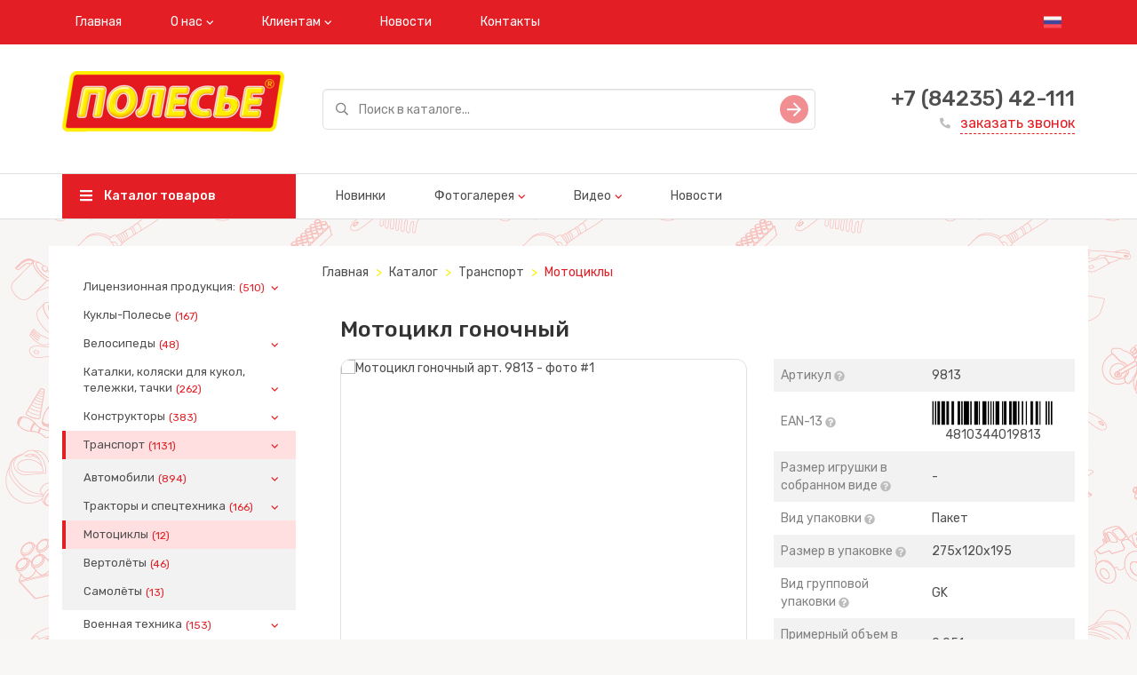

--- FILE ---
content_type: text/html; charset=utf-8
request_url: https://www.polesie-toys-dg.com/catalog/motoiklyi/motoikl_gonochnyiii/
body_size: 16372
content:
<!DOCTYPE html>
<html>
<head>
  <meta charset="utf-8" />
<meta http-equiv="X-UA-Compatible" content="IE=edge">

    
        <title>Мотоцикл гоночный</title>
    
    
        <meta name="description" content="Мотоцикл гоночный, арт. 9813 от фабрики игрушек Полесье ДГ.">
    
    
        <meta name="keywords" content="Мотоцикл гоночный, игрушки оптом, купить, детские игрушки, купить игрушки, Полесье">
    


<meta name="viewport" content="width=device-width, initial-scale=1">
<meta property="og:image" content="/static/img/logo.png" />
<meta name="google-site-verification" content="e7GHrVyPuUsjQcg3o8mXy_5QsheRezmC9mFuCxur-TQ" />
<meta name="yandex-verification" content="dc476f7f50df17bf" />
<meta name="robots" content="noyaca"/>
<link href="https://fonts.googleapis.com/css?family=Rubik:400,500&amp;subset=cyrillic" rel="stylesheet">
<link rel="stylesheet" type="text/css" href="/static/css/vendors.css" />
<link rel="stylesheet" type="text/css" href="/static/css/styles.css" />
<link rel="shortcut icon" href="/static/img/favicon.png" type="image/png">
</head>
<body>
    





    <!-- Yandex.Metrika counter -->
<script type="text/javascript" >
   (function(m,e,t,r,i,k,a){m[i]=m[i]||function(){(m[i].a=m[i].a||[]).push(arguments)};
   m[i].l=1*new Date();
   for (var j = 0; j < document.scripts.length; j++) {if (document.scripts[j].src === r) { return; }}
   k=e.createElement(t),a=e.getElementsByTagName(t)[0],k.async=1,k.src=r,a.parentNode.insertBefore(k,a)})
   (window, document, "script", "https://mc.yandex.ru/metrika/tag.js", "ym");

   ym(92686783, "init", {
        clickmap:true,
        trackLinks:true,
        accurateTrackBounce:true,
        webvisor:true
   });
</script>
<noscript><div><img src="https://mc.yandex.ru/watch/92686783" style="position:absolute; left:-9999px;" alt="" /></div></noscript>
<!-- /Yandex.Metrika counter -->

    <meta name="yandex-verification" content="10b20b6303799a2b" />

    <meta name="google-site-verification" content="JioeMpBzKyYbckltlNiz9zuPkSjoepmqeOiJfKBZCok" />

    <!-- Google tag (gtag.js) -->
<script async src="https://www.googletagmanager.com/gtag/js?id=G-7XLD7QTB4T"></script>
<script>
  window.dataLayer = window.dataLayer || [];
  function gtag(){dataLayer.push(arguments);}
  gtag('js', new Date());

  gtag('config', 'G-7XLD7QTB4T');
</script>

  <div class="wrapper" style="background: url('/media/brand_images/3%D0%9C%D0%BE%D0%BD%D1%82%D0%B0%D0%B6%D0%BD%D0%B0%D1%8F_%D0%BE%D0%B1%D0%BB%D0%B0%D1%81%D1%82%D1%8C_1.png')">
      

<div class="header mb-3">
  <div class="header__top-nav bg-red">
    <div class="container">
      <button class="mobile-nav-toggle">
        <svg class="icon icon-hamburger">
          <use href="/static/img/sprite/sprite.svg#hamburger"></use>
        </svg>
      </button>
      <ul class="nav navbar-nav visible-md-block visible-lg-block">
        
          
              <li><a href="/">Главная</a></li>
          
        
          
            <li class="dropdown">
               <a href="javascript: void(0);" class="dropdown-toggle" data-toggle="dropdown">О нас</a>
               <ul class="dropdown-menu">
                   
                       <li><a href="/about/">О компании</a></li>
                   
                       <li><a href="/manufacture/">Производственный цех</a></li>
                   
                       <li><a href="/assembly/">Сборочный цех</a></li>
                   
               </ul>
            </li>
          
        
          
            <li class="dropdown">
               <a href="javascript: void(0);" class="dropdown-toggle" data-toggle="dropdown">Клиентам</a>
               <ul class="dropdown-menu">
                   
                       <li><a href="/documents_russia/">Документы Таможенный Союз</a></li>
                   
                       <li><a href="/presentations/">Презентации</a></li>
                   
                       <li><a href="/pdf_catalogs/">Каталоги продукции для скачивания</a></li>
                   
               </ul>
            </li>
          
        
          
              <li><a href="/news/">Новости</a></li>
          
        
          
              <li><a href="/contacts/">Контакты</a></li>
          
        
      </ul>
    

<ul class="nav navbar-nav navbar-right language">
    
        <li><a href="/" title="Русский"><img src="/media/icons/russia.svg" alt=""></a></li>
    
</ul>
    </div>
  </div>
  
  
  

  
<div class="header__inner">
    <div class="container">
      <div class="row valign">
        <div class="col-xs-12 col-md-4 col-lg-3">
          <div class="header__logo">
            <a href="/"><img src="/media/images/%D0%9F%D0%9E%D0%9B%D0%95%D0%A1%D0%AC%D0%95_%D1%80%D1%83%D1%81251x85_KKsTuit.png" alt=""></a>
          </div>
        </div>
        <div class="col-xs-12 col-md-8 col-lg-6">
          <div class="search-field">
            <form method="get" action="/catalog/search/">
              <div class="form-group">
                <input type="text" class="form-control input-lg" name="phrase" placeholder="Поиск в каталоге..." value="">
              </div>
              <button type="submit" class="search-field__btn">
                <svg class="icon icon-slide-right">
                  <use href="/static/img/sprite/sprite.svg#slide-right"></use>
                </svg>
              </button>
            </form>
          </div>
        </div>
        <div class="col-md-3 visible-lg-inline-block">
          <div class="order-callback">
            <div class="order-callback__phone"><a href="tel:+7 (84235) 42-111">+7 (84235) 42-111</a></div>
            <a href="/contacts/" class="order-callback__link">
              <svg class="icon icon-phone-filled">
                  <use href="/static/img/sprite/sprite.svg#phone-filled"></use>
              </svg>
              заказать звонок
            </a>
          </div>
        </div>
      </div>
    </div>
</div>
<div class="header__main-nav visible-md-block visible-lg-block">
    <div class="container">
      <div class="row">
        <div class="col-md-4 col-lg-3">
          <a href="/catalog/" class="header__catalog-btn">
            <svg class="icon icon-hamburger">
              <use href="/static/img/sprite/sprite.svg#hamburger"></use>
            </svg>
            Каталог товаров
          </a>
        </div>
        <div class="col-md-8 col-lg-9">
          <ul class="nav navbar-nav">
              
                 
                      <li><a href="/catalog-new/">Новинки</a></li>
                 
              
                 
                     <li class="dropdown">
                        <a href="javascript: void(0);" class="dropdown-toggle" data-toggle="dropdown">Фотогалерея</a>
                        <ul class="dropdown-menu">
                          
                              <li><a href="/gallery_katalki/">Каталки</a></li>
                          
                              <li><a href="/gallery_avtomobili/">Автомобили</a></li>
                          
                              <li><a href="/gallery_aktivnyiii_otdyih/">Активный отдых</a></li>
                          
                              <li><a href="/gallery_velosipedyi/">Велосипеды</a></li>
                          
                              <li><a href="/gallery_zimniii_assortiment/">Зимний ассортимент</a></li>
                          
                              <li><a href="/gallery_letniii_assortiment/">Летний ассортимент</a></li>
                          
                              <li><a href="/gallery_razvivayoshie_igrushki/">Развивающие игрушки</a></li>
                          
                              <li><a href="/gallery_igrovyie_kompleksyi/">Игровые комплексы</a></li>
                          
                              <li><a href="/gallery_vertolyotyi/">Вертолёты</a></li>
                          
                              <li><a href="/gallery_lienzionnaya_produkiya/">Лицензионная продукция</a></li>
                          
                              <li><a href="/gallery_kuklyi/">Куклы</a></li>
                          
                              <li><a href="/gallery_posuda/">Посуда</a></li>
                          
                              <li><a href="/gallery_kolyaski/">Коляски</a></li>
                          
                              <li><a href="/gallery_konstruktoryi/">Конструкторы</a></li>
                          
                              <li><a href="/gallery_samokaty/">Самокаты</a></li>
                          
                              <li><a href="/gallery_pogremushki/">Погремушки</a></li>
                          
                        </ul>
                     </li>
                 
              
                 
                     <li class="dropdown">
                        <a href="javascript: void(0);" class="dropdown-toggle" data-toggle="dropdown">Видео</a>
                        <ul class="dropdown-menu">
                          
                              <li><a href="/raspakovka/">Распаковка игрушек</a></li>
                          
                              <li><a href="/video-reviews/">Видеопроект &quot;ПОЛЕСЬЕ&quot;</a></li>
                          
                              <li><a href="/hochu_kak/">Хочу как...</a></li>
                          
                              <li><a href="/video/">Рекламные ролики</a></li>
                          
                              <li><a href="/bi-bi-znayki/">Би-Би Знайки</a></li>
                          
                              <li><a href="/meropriyatiya/">Мероприятия</a></li>
                          
                              <li><a href="/o_kompanii_polesie/">О компании Полесье</a></li>
                          
                              <li><a href="/videoinstrukii/">Видеоинструкции</a></li>
                          
                              <li><a href="/polese_glazami_partnyorov/">Полесье глазами партнёров</a></li>
                          
                              <li><a href="/nashi_partnyoryi/">Наши партнёры</a></li>
                          
                              <li><a href="/videoprezentaii/">Видеопрезентации</a></li>
                          
                              <li><a href="/about_us/">About us</a></li>
                          
                        </ul>
                     </li>
                 
              
                 
                      <li><a href="/news/">Новости</a></li>
                 
              
          </ul>
        </div>
      </div>
    </div>
</div>


</div>


<div class="mobile-nav">
  <div class="mobile-nav__top">
    <button class="mobile-nav-toggle">
      <svg class="icon icon-hamburger">
          <use href="/static/img/sprite/sprite.svg#hamburger"></use>
      </svg>
    </button>
  </div>
  <ul class="mobile-menu">
    <li><a href="/catalog/">Каталог товаров</a></li>
    
         
              <li><a href="/catalog-new/">Новинки</a></li>
         
    
         
             <li class="parent">
                <a href="javascript: void(0);">Фотогалерея</a>
                <ul>
                  
                      <li><a href="/gallery_katalki/">Каталки</a></li>
                  
                      <li><a href="/gallery_avtomobili/">Автомобили</a></li>
                  
                      <li><a href="/gallery_aktivnyiii_otdyih/">Активный отдых</a></li>
                  
                      <li><a href="/gallery_velosipedyi/">Велосипеды</a></li>
                  
                      <li><a href="/gallery_zimniii_assortiment/">Зимний ассортимент</a></li>
                  
                      <li><a href="/gallery_letniii_assortiment/">Летний ассортимент</a></li>
                  
                      <li><a href="/gallery_razvivayoshie_igrushki/">Развивающие игрушки</a></li>
                  
                      <li><a href="/gallery_igrovyie_kompleksyi/">Игровые комплексы</a></li>
                  
                      <li><a href="/gallery_vertolyotyi/">Вертолёты</a></li>
                  
                      <li><a href="/gallery_lienzionnaya_produkiya/">Лицензионная продукция</a></li>
                  
                      <li><a href="/gallery_kuklyi/">Куклы</a></li>
                  
                      <li><a href="/gallery_posuda/">Посуда</a></li>
                  
                      <li><a href="/gallery_kolyaski/">Коляски</a></li>
                  
                      <li><a href="/gallery_konstruktoryi/">Конструкторы</a></li>
                  
                      <li><a href="/gallery_samokaty/">Самокаты</a></li>
                  
                      <li><a href="/gallery_pogremushki/">Погремушки</a></li>
                  
                </ul>
             </li>
         
    
         
             <li class="parent">
                <a href="javascript: void(0);">Видео</a>
                <ul>
                  
                      <li><a href="/raspakovka/">Распаковка игрушек</a></li>
                  
                      <li><a href="/video-reviews/">Видеопроект &quot;ПОЛЕСЬЕ&quot;</a></li>
                  
                      <li><a href="/hochu_kak/">Хочу как...</a></li>
                  
                      <li><a href="/video/">Рекламные ролики</a></li>
                  
                      <li><a href="/bi-bi-znayki/">Би-Би Знайки</a></li>
                  
                      <li><a href="/meropriyatiya/">Мероприятия</a></li>
                  
                      <li><a href="/o_kompanii_polesie/">О компании Полесье</a></li>
                  
                      <li><a href="/videoinstrukii/">Видеоинструкции</a></li>
                  
                      <li><a href="/polese_glazami_partnyorov/">Полесье глазами партнёров</a></li>
                  
                      <li><a href="/nashi_partnyoryi/">Наши партнёры</a></li>
                  
                      <li><a href="/videoprezentaii/">Видеопрезентации</a></li>
                  
                      <li><a href="/about_us/">About us</a></li>
                  
                </ul>
             </li>
         
    
         
              <li><a href="/news/">Новости</a></li>
         
    
  </ul>
  <div class="order-callback">
    <div class="order-callback__phone"><a href="tel:+7 (84235) 42-111">+7 (84235) 42-111</a></div>
    <a href="/contacts/" class="order-callback__link">
      <svg class="icon icon-phone-filled">
          <use href="/static/img/sprite/sprite.svg#phone-filled"></use>
      </svg>
      заказать звонок
    </a>
  </div>
</div>


      <div class="container">
        <div class="row">
          


<div class="col-md-3 visible-lg-block">
  <div class="card">
    <ul class="sidebar-nav">
    
        
            <li  class="parent" >
            <a href="/catalog/lienzionnaya_produkiya/">Лицензионная продукция:<span class="badge">(510)</span></a>
            <ul>
        
    
        
            <li  class="parent" >
            <a href="/catalog/tri_kota/">Три кота<span class="badge">(48)</span></a>
            <ul>
        
    
        
            <li >
            <a href="/catalog/pesochnyie_naboryi_tri_kota/">Песочные наборы &quot;Три кота&quot;<span class="badge">(32)</span></a>
            </li>
            
        
    
        
            <li >
            <a href="/catalog/igrovyie_naboryi_tri_kota/">Игровые наборы &quot;Три кота&quot;<span class="badge">(9)</span></a>
            </li>
            
        
    
        
            <li >
            <a href="/catalog/kolyaski_dlya_kukol_1/">Коляски для кукол<span class="badge">(4)</span></a>
            </li>
            
        
    
        
            <li >
            <a href="/catalog/katalki_tri_kota/">Каталки &quot;Три кота&quot;<span class="badge">(1)</span></a>
            </li>
            
        
    
        
            <li >
            <a href="/catalog/sankiledyanki_tri_kota/">Санки-Ледянки &quot;Три Кота&quot;<span class="badge">(2)</span></a>
            </li>
            
                </ul></li>
            
        
    
        
            <li  class="parent" >
            <a href="/catalog/soyozmultfilm/">Союзмультфильм<span class="badge">(63)</span></a>
            <ul>
        
    
        
            <li >
            <a href="/catalog/pesochnyie_naboryi_soyozmultfilm/">Песочные наборы Союзмультфильм<span class="badge">(21)</span></a>
            </li>
            
        
    
        
            <li >
            <a href="/catalog/igrovyie_kompleksyi_soyozmultfilm/">Игровые комплексы &quot;Союзмультфильм&quot;<span class="badge">(17)</span></a>
            </li>
            
        
    
        
            <li >
            <a href="/catalog/razvivayoshie_igrushki_soyozmultfilm/">Развивающие игрушки Союзмультфильм<span class="badge">(8)</span></a>
            </li>
            
        
    
        
            <li >
            <a href="/catalog/sankiledyanki_soyozmultfilm/">Санки-Ледянки Союзмультфильм<span class="badge">(6)</span></a>
            </li>
            
        
    
        
            <li >
            <a href="/catalog/avtomobili_soyozmultfilm/">Автомобили Союзмультфильм<span class="badge">(2)</span></a>
            </li>
            
        
    
        
            <li >
            <a href="/catalog/letayoshie_tarelki_soyozmultfilm/">Летающие тарелки &quot;Союзмультфильм&quot;<span class="badge">(1)</span></a>
            </li>
            
        
    
        
            <li >
            <a href="/catalog/telejki_soyozmultfilm/">Тележки &quot;Союзмультфильм&quot;<span class="badge">(1)</span></a>
            </li>
            
        
    
        
            <li >
            <a href="/catalog/katalki_soyozmultfilm/">Каталки &quot;Союзмультфильм&quot;<span class="badge">(1)</span></a>
            </li>
            
        
    
        
            <li >
            <a href="/catalog/igrovyie_nastolnyie_naboryi_soyozmultfilm/">Игровые настольные наборы &quot;Союзмультфильм&quot;<span class="badge">(6)</span></a>
            </li>
            
                </ul></li>
            
        
    
        
            <li >
            <a href="/catalog/amkodor/">АМКОДОР<span class="badge">(1)</span></a>
            </li>
            
        
    
        
            <li  class="parent" >
            <a href="/catalog/belaz/">БЕЛАЗ<span class="badge">(2)</span></a>
            <ul>
        
    
        
            <li >
            <a href="/catalog/karernyie_samosvalyi/">Карьерные самосвалы<span class="badge">(2)</span></a>
            </li>
            
                </ul></li>
            
        
    
        
            <li >
            <a href="/catalog/belarus/">BELARUS<span class="badge">(13)</span></a>
            </li>
            
        
    
        
            <li >
            <a href="/catalog/gomselmash/">ГОМСЕЛЬМАШ<span class="badge">(2)</span></a>
            </li>
            
        
    
        
            <li >
            <a href="/catalog/maz/">МАЗ<span class="badge">(20)</span></a>
            </li>
            
        
    
        
            <li >
            <a href="/catalog/kamaz/">KAMAZ<span class="badge">(4)</span></a>
            </li>
            
        
    
        
            <li  class="parent" >
            <a href="/catalog/disney/">Disney<span class="badge">(193)</span></a>
            <ul>
        
    
        
            <li  class="parent" >
            <a href="/catalog/letniii_assortiment/">Летние наборы Disney<span class="badge">(153)</span></a>
            <ul>
        
    
        
            <li >
            <a href="/catalog/naboryi_disney_s_vedrom_malyim_s_nakleiikoii/">Наборы Disney с ведром малым с наклейкой<span class="badge">(35)</span></a>
            </li>
            
        
    
        
            <li >
            <a href="/catalog/naboryi_disney_s_vedrom_srednim_s_nakleiikoii/">Наборы Disney с ведром средним с наклейкой<span class="badge">(33)</span></a>
            </li>
            
        
    
        
            <li >
            <a href="/catalog/naboryi_disney_s_vedrom_s_nakleiikoii/">Наборы Disney с ведром с наклейкой<span class="badge">(43)</span></a>
            </li>
            
        
    
        
            <li >
            <a href="/catalog/naboryi_disney_s_vedrom_bolshim_s_nakleiikoii/">Наборы Disney с ведром большим с наклейкой<span class="badge">(19)</span></a>
            </li>
            
        
    
        
            <li >
            <a href="/catalog/naboryi_disney_s_vedromzamkom_bolshim_s_nakleiikoii/">Наборы Disney с ведром-замком большим с наклейкой<span class="badge">(19)</span></a>
            </li>
            
        
    
        
            <li >
            <a href="/catalog/letayoshie_tarelki/">Летающие тарелки<span class="badge">(4)</span></a>
            </li>
            
                </ul></li>
            
        
    
        
            <li >
            <a href="/catalog/seriya_igrovyih_kompleksov/">Игровые комплексы Disney<span class="badge">(21)</span></a>
            </li>
            
        
    
        
            <li >
            <a href="/catalog/katalki_1_2/">Каталки Disney<span class="badge">(4)</span></a>
            </li>
            
        
    
        
            <li >
            <a href="/catalog/kolyaski_dlya_kukol_1_2/">Коляски для кукол Disney<span class="badge">(2)</span></a>
            </li>
            
        
    
        
            <li >
            <a href="/catalog/razvivayoshie_igrushki_1/">Развивающие игрушки Disney<span class="badge">(3)</span></a>
            </li>
            
        
    
        
            <li >
            <a href="/catalog/telejki_disney/">Тележки Disney<span class="badge">(2)</span></a>
            </li>
            
        
    
        
            <li >
            <a href="/catalog/naboryi_dlya_detskogo_tvorchestva_disney/">Наборы для детского творчества Disney<span class="badge">(8)</span></a>
            </li>
            
                </ul></li>
            
        
    
        
            <li  class="parent" >
            <a href="/catalog/marvel/">MARVEL<span class="badge">(34)</span></a>
            <ul>
        
    
        
            <li  class="parent" >
            <a href="/catalog/letniii_assortiment_1/">Летние наборы Marvel<span class="badge">(20)</span></a>
            <ul>
        
    
        
            <li >
            <a href="/catalog/naboryi_marvel_s_vedrom_s_nakleiikoii/">Наборы Marvel с ведром с наклейкой<span class="badge">(18)</span></a>
            </li>
            
        
    
        
            <li >
            <a href="/catalog/letayoshie_tarelki_marvel/">Летающие тарелки MARVEL<span class="badge">(2)</span></a>
            </li>
            
                </ul></li>
            
        
    
        
            <li >
            <a href="/catalog/katalki_1/">Каталки MARVEL<span class="badge">(4)</span></a>
            </li>
            
        
    
        
            <li >
            <a href="/catalog/avtomobili_1/">Автомобили Marvel<span class="badge">(8)</span></a>
            </li>
            
        
    
        
            <li >
            <a href="/catalog/telejki_marvel/">Тележки MARVEL<span class="badge">(1)</span></a>
            </li>
            
        
    
        
            <li >
            <a href="/catalog/seriya_igrovyih_kompleksov_1/">Серия игровых комплексов Marvel<span class="badge">(1)</span></a>
            </li>
            
                </ul></li>
            
        
    
        
            <li >
            <a href="/catalog/mammoet/">MAMMOET<span class="badge">(53)</span></a>
            </li>
            
        
    
        
            <li  class="parent" >
            <a href="/catalog/the_smurfs/">The SMURFS<span class="badge">(63)</span></a>
            <ul>
        
    
        
            <li >
            <a href="/catalog/igrovyie_kompleksyi_the_smurfs/">Игровые комплексы The SMURFS<span class="badge">(4)</span></a>
            </li>
            
        
    
        
            <li >
            <a href="/catalog/pesochnyie_naboryi_the_smurfs/">Песочные наборы The SMURFS<span class="badge">(42)</span></a>
            </li>
            
        
    
        
            <li >
            <a href="/catalog/katalki_the_smurfs/">Каталки The SMURFS<span class="badge">(2)</span></a>
            </li>
            
        
    
        
            <li >
            <a href="/catalog/razvivayoshie_igrushki_the_smurfs/">Развивающие игрушки The SMURFS<span class="badge">(7)</span></a>
            </li>
            
        
    
        
            <li >
            <a href="/catalog/telejki_i_tachki_the_smurfs/">Тележки и тачки The SMURFS<span class="badge">(3)</span></a>
            </li>
            
        
    
        
            <li >
            <a href="/catalog/avtomobili_the_smurfs/">Автомобили The SMURFS<span class="badge">(5)</span></a>
            </li>
            
                </ul></li>
            
        
    
        
            <li >
            <a href="/catalog/bibiznaiiki/">Би-Би-Знайки<span class="badge">(13)</span></a>
            </li>
            
        
    
        
            <li  class="parent" >
            <a href="/catalog/smeshariki/">Смешарики<span class="badge">(1)</span></a>
            <ul>
        
    
        
            <li >
            <a href="/catalog/pesochnyie_naboryi_smeshariki/">Песочные наборы Смешарики<span class="badge">(1)</span></a>
            </li>
            
                </ul></li>
            
                </ul></li>
            
        
    
        
            <li >
            <a href="/catalog/kuklyipolese/">Куклы-Полесье<span class="badge">(167)</span></a>
            </li>
            
        
    
        
            <li  class="parent" >
            <a href="/catalog/velosipedyi/">Велосипеды<span class="badge">(48)</span></a>
            <ul>
        
    
        
            <li >
            <a href="/catalog/seriya_amigo/">Серия &quot;Амиго&quot;<span class="badge">(24)</span></a>
            </li>
            
        
    
        
            <li >
            <a href="/catalog/seriya_bazik_1/">Серия &quot;Базик&quot;<span class="badge">(3)</span></a>
            </li>
            
        
    
        
            <li >
            <a href="/catalog/seriya_bebi_traiik_funkiya_svobodnoe_koleso/">Серия &quot;Беби Трайк&quot; (функция свободное колесо)<span class="badge">(4)</span></a>
            </li>
            
        
    
        
            <li >
            <a href="/catalog/seriya_didaktik/">Серия &quot;Дидактик&quot;<span class="badge">(15)</span></a>
            </li>
            
        
    
        
            <li >
            <a href="/catalog/seriya_malyish/">Серия &quot;Малыш&quot;<span class="badge">(2)</span></a>
            </li>
            
                </ul></li>
            
        
    
        
            <li  class="parent" >
            <a href="/catalog/katalkikolyaski_dlya_kukol_telejki_tachki/">Каталки, коляски для кукол, тележки, тачки<span class="badge">(262)</span></a>
            <ul>
        
    
        
            <li >
            <a href="/catalog/telejki/">Тележки<span class="badge">(43)</span></a>
            </li>
            
        
    
        
            <li >
            <a href="/catalog/katalki_na_shnurke/">Каталки на шнурке<span class="badge">(10)</span></a>
            </li>
            
        
    
        
            <li >
            <a href="/catalog/katalki_s_ruchkoii/">Каталки с ручкой<span class="badge">(20)</span></a>
            </li>
            
        
    
        
            <li  class="parent" >
            <a href="/catalog/katalki/">Каталки<span class="badge">(137)</span></a>
            <ul>
        
    
        
            <li >
            <a href="/catalog/supercar/">SuperCar<span class="badge">(23)</span></a>
            </li>
            
        
    
        
            <li >
            <a href="/catalog/mh/">МХ<span class="badge">(12)</span></a>
            </li>
            
        
    
        
            <li >
            <a href="/catalog/sokol/">Sokol<span class="badge">(2)</span></a>
            </li>
            
        
    
        
            <li >
            <a href="/catalog/vihr/">Вихрь<span class="badge">(3)</span></a>
            </li>
            
        
    
        
            <li >
            <a href="/catalog/djip__4x4/">Джип - 4x4<span class="badge">(12)</span></a>
            </li>
            
        
    
        
            <li >
            <a href="/catalog/djipkatalka/">Джип-каталка<span class="badge">(21)</span></a>
            </li>
            
        
    
        
            <li >
            <a href="/catalog/kabriolet/">Кабриолет<span class="badge">(4)</span></a>
            </li>
            
        
    
        
            <li >
            <a href="/catalog/krokodilchik/">Крокодильчик<span class="badge">(2)</span></a>
            </li>
            
        
    
        
            <li >
            <a href="/catalog/minimoto/">Мини-мото<span class="badge">(7)</span></a>
            </li>
            
        
    
        
            <li >
            <a href="/catalog/mitya/">Митя<span class="badge">(7)</span></a>
            </li>
            
        
    
        
            <li >
            <a href="/catalog/moii_lyobimyiii_avtomobil/">Мой любимый автомобиль<span class="badge">(9)</span></a>
            </li>
            
        
    
        
            <li >
            <a href="/catalog/motorbaiik/">Моторбайк<span class="badge">(9)</span></a>
            </li>
            
        
    
        
            <li >
            <a href="/catalog/transformer/">Трансформер<span class="badge">(7)</span></a>
            </li>
            
        
    
        
            <li >
            <a href="/catalog/sabrina/">Сабрина<span class="badge">(5)</span></a>
            </li>
            
        
    
        
            <li >
            <a href="/catalog/drugie_katalki/">Прочие каталки<span class="badge">(14)</span></a>
            </li>
            
                </ul></li>
            
        
    
        
            <li >
            <a href="/catalog/tachki/">Тачки<span class="badge">(23)</span></a>
            </li>
            
        
    
        
            <li >
            <a href="/catalog/kolyaski_dlya_kukol/">Коляски для кукол<span class="badge">(16)</span></a>
            </li>
            
        
    
        
            <li >
            <a href="/catalog/katalki_s_pedalyami/">Каталки с педалями<span class="badge">(13)</span></a>
            </li>
            
                </ul></li>
            
        
    
        
            <li  class="parent" >
            <a href="/catalog/konstruktoryi/">Конструкторы<span class="badge">(383)</span></a>
            <ul>
        
    
        
            <li  class="parent" >
            <a href="/catalog/konstruktor_maksi/">Конструктор &quot;Макси&quot;<span class="badge">(44)</span></a>
            <ul>
        
    
        
            <li >
            <a href="/catalog/pojarnaya_chast/">Пожарная станция<span class="badge">(4)</span></a>
            </li>
            
        
    
        
            <li >
            <a href="/catalog/polieiiskiii_uchastok/">Полицейский участок<span class="badge">(3)</span></a>
            </li>
            
        
    
        
            <li >
            <a href="/catalog/vesyolaya_prinessa/">Весёлая принцесса<span class="badge">(4)</span></a>
            </li>
            
        
    
        
            <li >
            <a href="/catalog/zamok/">Замок<span class="badge">(3)</span></a>
            </li>
            
        
    
        
            <li >
            <a href="/catalog/vesyolaya_ferma_1/">Весёлая ферма<span class="badge">(4)</span></a>
            </li>
            
        
    
        
            <li >
            <a href="/catalog/zoopark/">Зоопарк<span class="badge">(4)</span></a>
            </li>
            
        
    
        
            <li >
            <a href="/catalog/stroitelnaya_firma/">Строительная фирма<span class="badge">(3)</span></a>
            </li>
            
        
    
        
            <li >
            <a href="/catalog/mini/">Мини<span class="badge">(10)</span></a>
            </li>
            
        
    
        
            <li >
            <a href="/catalog/pole_igrovoe/">Поле игровое<span class="badge">(5)</span></a>
            </li>
            
        
    
        
            <li >
            <a href="/catalog/prochie_naboryi_maksi/">Прочие наборы &quot;Макси&quot;<span class="badge">(4)</span></a>
            </li>
            
                </ul></li>
            
        
    
        
            <li >
            <a href="/catalog/konstruktor_klassik/">Конструктор &quot;Классик&quot;<span class="badge">(103)</span></a>
            </li>
            
        
    
        
            <li >
            <a href="/catalog/seriya_semya/">Серия &quot;Семья&quot;<span class="badge">(4)</span></a>
            </li>
            
        
    
        
            <li >
            <a href="/catalog/seriya_zoopark/">Серия &quot;Зоопарк&quot;<span class="badge">(3)</span></a>
            </li>
            
        
    
        
            <li >
            <a href="/catalog/seriya_fermer/">Серия &quot;Фермер&quot;<span class="badge">(3)</span></a>
            </li>
            
        
    
        
            <li >
            <a href="/catalog/seriya_stroitel/">Серия &quot;Строитель&quot;<span class="badge">(43)</span></a>
            </li>
            
        
    
        
            <li >
            <a href="/catalog/seriya_supermiks/">Серия &quot;Супер-Микс&quot;<span class="badge">(5)</span></a>
            </li>
            
        
    
        
            <li >
            <a href="/catalog/seriya_yonior/">Серия &quot;Юниор&quot;<span class="badge">(11)</span></a>
            </li>
            
        
    
        
            <li >
            <a href="/catalog/seriya_velikan/">Серия &quot;Великан&quot;<span class="badge">(10)</span></a>
            </li>
            
        
    
        
            <li >
            <a href="/catalog/seriya_lunapark/">Серия &quot;Луна-парк&quot;<span class="badge">(3)</span></a>
            </li>
            
        
    
        
            <li >
            <a href="/catalog/seriya_flora/">Серия &quot;Флора&quot;<span class="badge">(3)</span></a>
            </li>
            
        
    
        
            <li >
            <a href="/catalog/seriya_malyotka/">Серия &quot;Малютка&quot;<span class="badge">(11)</span></a>
            </li>
            
        
    
        
            <li >
            <a href="/catalog/seriya_xxl/">Серия &quot;XXL&quot;<span class="badge">(16)</span></a>
            </li>
            
        
    
        
            <li >
            <a href="/catalog/seriya_bebi/">Серия &quot;Беби&quot;<span class="badge">(5)</span></a>
            </li>
            
        
    
        
            <li >
            <a href="/catalog/seriya_yonyiii_puteshestvennik/">Серия &quot;Юный путешественник&quot;<span class="badge">(19)</span></a>
            </li>
            
        
    
        
            <li >
            <a href="/catalog/seriya_postroii_svoii_gorod/">Серия &quot;Построй свой город&quot;<span class="badge">(13)</span></a>
            </li>
            
        
    
        
            <li >
            <a href="/catalog/seriya_konstruktoryi_parovozyi/">Серия &quot;Конструкторы паровозы&quot;<span class="badge">(3)</span></a>
            </li>
            
        
    
        
            <li >
            <a href="/catalog/seriya_izobretatel/">Серия &quot;Изобретатель&quot;<span class="badge">(29)</span></a>
            </li>
            
        
    
        
            <li >
            <a href="/catalog/seriya_dorojnyie_znaki/">Серия &quot;Дорожные знаки&quot;<span class="badge">(3)</span></a>
            </li>
            
        
    
        
            <li >
            <a href="/catalog/seriya_konstruktortransport/">Серия &quot;Конструктор-транспорт&quot;<span class="badge">(32)</span></a>
            </li>
            
        
    
        
            <li >
            <a href="/catalog/seriya_konstruktordinozavryi/">Серия &quot;Конструктор-динозавры&quot;<span class="badge">(10)</span></a>
            </li>
            
        
    
        
            <li >
            <a href="/catalog/seriya_konstruktorjivotnyie/">Серия &quot;Конструктор-животные&quot;<span class="badge">(5)</span></a>
            </li>
            
        
    
        
            <li >
            <a href="/catalog/seriya_blok/">Серия &quot;Блок&quot;<span class="badge">(1)</span></a>
            </li>
            
        
    
        
            <li >
            <a href="/catalog/seriya_xl/">Серия &quot;XL&quot;<span class="badge">(3)</span></a>
            </li>
            
                </ul></li>
            
        
    
        
            <li  class="parent" >
            <a href="/catalog/transport/">Транспорт<span class="badge">(1131)</span></a>
            <ul>
        
    
        
            <li  class="parent" >
            <a href="/catalog/avtomobili/">Автомобили<span class="badge">(894)</span></a>
            <ul>
        
    
        
            <li  class="parent" >
            <a href="/catalog/avtomobili_malyie/">Автомобили малые (до 20 см)<span class="badge">(145)</span></a>
            <ul>
        
    
        
            <li >
            <a href="/catalog/seriya_blopper/">Серия &quot;Блоппер&quot;<span class="badge">(6)</span></a>
            </li>
            
        
    
        
            <li >
            <a href="/catalog/seriya_yasha/">Серия &quot;Яша&quot;<span class="badge">(2)</span></a>
            </li>
            
        
    
        
            <li >
            <a href="/catalog/seriya_tyoma/">Серия &quot;Тёма&quot;<span class="badge">(17)</span></a>
            </li>
            
        
    
        
            <li >
            <a href="/catalog/seriya_borka/">Серия &quot;Борька&quot;<span class="badge">(5)</span></a>
            </li>
            
        
    
        
            <li >
            <a href="/catalog/seriya_romka/">Серия &quot;Ромка&quot;<span class="badge">(4)</span></a>
            </li>
            
        
    
        
            <li >
            <a href="/catalog/seriya_antoshka/">Серия &quot;Антошка&quot;<span class="badge">(7)</span></a>
            </li>
            
        
    
        
            <li >
            <a href="/catalog/seriya_maksik/">Серия &quot;Максик&quot;<span class="badge">(11)</span></a>
            </li>
            
        
    
        
            <li >
            <a href="/catalog/seriya_bazik/">Серия &quot;Базик&quot;<span class="badge">(20)</span></a>
            </li>
            
        
    
        
            <li >
            <a href="/catalog/seriya_moii_pervyiii_gruzovik/">Серия &quot;Мой первый грузовик&quot;<span class="badge">(12)</span></a>
            </li>
            
        
    
        
            <li >
            <a href="/catalog/seriya_knopik/">Серия &quot;Кнопик&quot;<span class="badge">(12)</span></a>
            </li>
            
        
    
        
            <li >
            <a href="/catalog/seriya_chip/">Серия &quot;Чип&quot;<span class="badge">(6)</span></a>
            </li>
            
        
    
        
            <li >
            <a href="/catalog/seriya_karat/">Серия &quot;Карат&quot;<span class="badge">(7)</span></a>
            </li>
            
        
    
        
            <li >
            <a href="/catalog/avtomobili_malyie_1/">Автомобили малые<span class="badge">(35)</span></a>
            </li>
            
                </ul></li>
            
        
    
        
            <li  class="parent" >
            <a href="/catalog/avtomobili_srednie_2040sm/">Автомобили средние (20-40 см)<span class="badge">(346)</span></a>
            <ul>
        
    
        
            <li >
            <a href="/catalog/seriya_salyot/">Серия &quot;Салют&quot;<span class="badge">(15)</span></a>
            </li>
            
        
    
        
            <li >
            <a href="/catalog/seriya_gosha/">Серия &quot;Гоша&quot;<span class="badge">(16)</span></a>
            </li>
            
        
    
        
            <li >
            <a href="/catalog/seriya_drujok/">Серия &quot;Дружок&quot;<span class="badge">(18)</span></a>
            </li>
            
        
    
        
            <li >
            <a href="/catalog/seriya_leon/">Серия &quot;Леон&quot;<span class="badge">(10)</span></a>
            </li>
            
        
    
        
            <li >
            <a href="/catalog/seriya_kesha/">Серия &quot;Кеша&quot;<span class="badge">(12)</span></a>
            </li>
            
        
    
        
            <li >
            <a href="/catalog/seriya_kuzya/">Серия &quot;Кузя&quot;<span class="badge">(7)</span></a>
            </li>
            
        
    
        
            <li >
            <a href="/catalog/seriya_kuzya2/">Серия &quot;Кузя-2&quot;<span class="badge">(7)</span></a>
            </li>
            
        
    
        
            <li >
            <a href="/catalog/seriya_muraveii/">Серия &quot;Муравей&quot;<span class="badge">(9)</span></a>
            </li>
            
        
    
        
            <li >
            <a href="/catalog/seriya_agat/">Серия &quot;Агат&quot;<span class="badge">(6)</span></a>
            </li>
            
        
    
        
            <li >
            <a href="/catalog/seriya_miraj/">Серия &quot;Мираж&quot;<span class="badge">(8)</span></a>
            </li>
            
        
    
        
            <li >
            <a href="/catalog/seriya_favorit/">Серия &quot;Фаворит&quot;<span class="badge">(6)</span></a>
            </li>
            
        
    
        
            <li >
            <a href="/catalog/seriya_konstrak/">Серия &quot;КонсТрак&quot;<span class="badge">(31)</span></a>
            </li>
            
        
    
        
            <li >
            <a href="/catalog/seriya_griptrak/">Серия &quot;ГрипТрак&quot;<span class="badge">(16)</span></a>
            </li>
            
        
    
        
            <li >
            <a href="/catalog/seriya_razvedchik/">Серия &quot;Разведчик&quot;<span class="badge">(19)</span></a>
            </li>
            
        
    
        
            <li >
            <a href="/catalog/seriya_zashitnik/">Серия &quot;Защитник&quot;<span class="badge">(61)</span></a>
            </li>
            
        
    
        
            <li >
            <a href="/catalog/seriya_legionermini/">Серия &quot;Легионер-мини&quot;<span class="badge">(17)</span></a>
            </li>
            
        
    
        
            <li >
            <a href="/catalog/seriya_legioner/">Серия &quot;Легионер&quot;<span class="badge">(13)</span></a>
            </li>
            
        
    
        
            <li >
            <a href="/catalog/seriya_legion/">Серия &quot;Легион&quot;<span class="badge">(39)</span></a>
            </li>
            
        
    
        
            <li >
            <a href="/catalog/avtomobili_srednie_1/">Автомобили средние<span class="badge">(36)</span></a>
            </li>
            
                </ul></li>
            
        
    
        
            <li  class="parent" >
            <a href="/catalog/avtomobili_bolshie/">Автомобили большие (от 40 см)<span class="badge">(182)</span></a>
            <ul>
        
    
        
            <li >
            <a href="/catalog/seriya_special_transport/">Серия &quot;Спецтранспорт&quot;<span class="badge">(45)</span></a>
            </li>
            
        
    
        
            <li >
            <a href="/catalog/seriya_maiik/">Серия &quot;Майк&quot;<span class="badge">(40)</span></a>
            </li>
            
        
    
        
            <li >
            <a href="/catalog/seriya_prestij/">Серия &quot;Престиж&quot;<span class="badge">(26)</span></a>
            </li>
            
        
    
        
            <li >
            <a href="/catalog/avtomobilsamosval_1/">Автомобиль-самосвал №1<span class="badge">(2)</span></a>
            </li>
            
        
    
        
            <li >
            <a href="/catalog/seriya_buran/">Серия &quot;Буран&quot;<span class="badge">(13)</span></a>
            </li>
            
        
    
        
            <li >
            <a href="/catalog/seriya_supergigant/">Серия &quot;Супергигант&quot;<span class="badge">(7)</span></a>
            </li>
            
        
    
        
            <li >
            <a href="/catalog/seriya_premium/">Серия &quot;Премиум&quot;<span class="badge">(7)</span></a>
            </li>
            
        
    
        
            <li >
            <a href="/catalog/seriya_bogatyir/">Серия &quot;Богатырь&quot;<span class="badge">(2)</span></a>
            </li>
            
        
    
        
            <li >
            <a href="/catalog/seriya_stalker/">Серия &quot;Сталкер&quot;<span class="badge">(18)</span></a>
            </li>
            
        
    
        
            <li >
            <a href="/catalog/seriya_murome/">Серия &quot;Муромец&quot;<span class="badge">(12)</span></a>
            </li>
            
        
    
        
            <li >
            <a href="/catalog/seriya_silver/">Серия &quot;Silver&quot;<span class="badge">(1)</span></a>
            </li>
            
        
    
        
            <li >
            <a href="/catalog/seriya_dakar/">Серия &quot;Дакар&quot;<span class="badge">(1)</span></a>
            </li>
            
        
    
        
            <li >
            <a href="/catalog/seriya_universal/">Серия &quot;Универсал&quot;<span class="badge">(5)</span></a>
            </li>
            
        
    
        
            <li >
            <a href="/catalog/seriya_granit/">Серия &quot;Гранит&quot;<span class="badge">(3)</span></a>
            </li>
            
                </ul></li>
            
        
    
        
            <li  class="parent" >
            <a href="/catalog/avtomobili_inerionnyie/">Автомобили инерционные<span class="badge">(221)</span></a>
            <ul>
        
    
        
            <li >
            <a href="/catalog/seriya_profi/">Серия &quot;Профи&quot;<span class="badge">(45)</span></a>
            </li>
            
        
    
        
            <li >
            <a href="/catalog/seriya_almaz/">Серия &quot;Алмаз&quot;<span class="badge">(11)</span></a>
            </li>
            
        
    
        
            <li >
            <a href="/catalog/seriya_siti/">Серия &quot;Сити&quot;<span class="badge">(40)</span></a>
            </li>
            
        
    
        
            <li >
            <a href="/catalog/seriya_molniya/">Серия &quot;Спорткар&quot;<span class="badge">(5)</span></a>
            </li>
            
        
    
        
            <li >
            <a href="/catalog/seriya_elit/">Серия &quot;Элит&quot;<span class="badge">(2)</span></a>
            </li>
            
        
    
        
            <li >
            <a href="/catalog/seriya_dps/">Серия &quot;ДПС&quot;<span class="badge">(21)</span></a>
            </li>
            
        
    
        
            <li >
            <a href="/catalog/seriya_spektr/">Серия &quot;Спектр&quot;<span class="badge">(5)</span></a>
            </li>
            
        
    
        
            <li >
            <a href="/catalog/seriya_legenda/">Серия &quot;Легенда&quot;<span class="badge">(9)</span></a>
            </li>
            
        
    
        
            <li >
            <a href="/catalog/seriya_robot_deform/">Серия &quot;Робот ДЕФОРМ&quot;<span class="badge">(4)</span></a>
            </li>
            
        
    
        
            <li >
            <a href="/catalog/seriya_monstr_vnedorojnik/">Серия &quot;Монстр ВНЕДОРОЖНИК&quot;<span class="badge">(11)</span></a>
            </li>
            
        
    
        
            <li >
            <a href="/catalog/seriya-gorodskoj-transport/">Серия &quot;Городской транспорт&quot;<span class="badge">(11)</span></a>
            </li>
            
        
    
        
            <li >
            <a href="/catalog/seriya_voin_deform/">Серия &quot;Воин ДЕФОРМ&quot;<span class="badge">(3)</span></a>
            </li>
            
        
    
        
            <li >
            <a href="/catalog/seriya_monstr_ralli/">Серия &quot;Монстр РАЛЛИ&quot;<span class="badge">(14)</span></a>
            </li>
            
        
    
        
            <li >
            <a href="/catalog/seriya_krutoii_viraj/">Серия &quot;Крутой вираж&quot;<span class="badge">(16)</span></a>
            </li>
            
        
    
        
            <li >
            <a href="/catalog/seriya_oskar/">Серия &quot;Оскар&quot;<span class="badge">(6)</span></a>
            </li>
            
        
    
        
            <li >
            <a href="/catalog/seriya_patrik/">Серия &quot;Патрик&quot;<span class="badge">(6)</span></a>
            </li>
            
        
    
        
            <li >
            <a href="/catalog/seriya_bebi_kar/">Серия &quot;Беби Кар&quot;<span class="badge">(4)</span></a>
            </li>
            
        
    
        
            <li >
            <a href="/catalog/seriya_tomas/">Серия Томас<span class="badge">(6)</span></a>
            </li>
            
        
    
        
            <li >
            <a href="/catalog/inerionnyie_igrushki/">Инерционные игрушки<span class="badge">(1)</span></a>
            </li>
            
        
    
        
            <li >
            <a href="/catalog/seriya_sigma/">Серия &quot;Сигма&quot;<span class="badge">(2)</span></a>
            </li>
            
                </ul></li>
            
                </ul></li>
            
        
    
        
            <li  class="parent" >
            <a href="/catalog/traktoryi_i_spetehnika/">Тракторы и спецтехника<span class="badge">(166)</span></a>
            <ul>
        
    
        
            <li >
            <a href="/catalog/seriya_progress/">Серия &quot;Прогресс&quot;<span class="badge">(41)</span></a>
            </li>
            
        
    
        
            <li >
            <a href="/catalog/seriya_monolit/">Серия &quot;Монолит&quot;<span class="badge">(2)</span></a>
            </li>
            
        
    
        
            <li >
            <a href="/catalog/seriya_ekspert/">Серия &quot;Эксперт&quot;<span class="badge">(13)</span></a>
            </li>
            
        
    
        
            <li >
            <a href="/catalog/seriya_ekspertmini/">Серия &quot;Эксперт-мини&quot;<span class="badge">(2)</span></a>
            </li>
            
        
    
        
            <li >
            <a href="/catalog/seriya_chempion/">Серия &quot;Чемпион&quot;<span class="badge">(12)</span></a>
            </li>
            
        
    
        
            <li >
            <a href="/catalog/seriya_altaii/">Серия &quot;Алтай&quot;<span class="badge">(13)</span></a>
            </li>
            
        
    
        
            <li >
            <a href="/catalog/seriya_master/">Серия &quot;Мастер&quot;<span class="badge">(21)</span></a>
            </li>
            
        
    
        
            <li >
            <a href="/catalog/seriya_krepyish/">Серия &quot;Крепыш&quot;<span class="badge">(10)</span></a>
            </li>
            
        
    
        
            <li >
            <a href="/catalog/seriya_silach/">Серия &quot;Силач&quot;<span class="badge">(8)</span></a>
            </li>
            
        
    
        
            <li >
            <a href="/catalog/seriya_fermertehnik/">Серия &quot;Фермер-техник&quot;<span class="badge">(9)</span></a>
            </li>
            
        
    
        
            <li >
            <a href="/catalog/seriya_megaekskavator/">Серия &quot;Мега-экскаватор&quot;<span class="badge">(3)</span></a>
            </li>
            
        
    
        
            <li >
            <a href="/catalog/seriya_bashennyie_kranyi/">Серия &quot;Башенные краны&quot;<span class="badge">(4)</span></a>
            </li>
            
        
    
        
            <li >
            <a href="/catalog/spetehnika/">Спецтехника<span class="badge">(28)</span></a>
            </li>
            
                </ul></li>
            
        
    
        
            <li  class="active" >
            <a href="/catalog/motoiklyi/">Мотоциклы<span class="badge">(12)</span></a>
            </li>
            
        
    
        
            <li >
            <a href="/catalog/vertolyotyi/">Вертолёты<span class="badge">(46)</span></a>
            </li>
            
        
    
        
            <li >
            <a href="/catalog/samolyotyi/">Самолёты<span class="badge">(13)</span></a>
            </li>
            
                </ul></li>
            
        
    
        
            <li  class="parent" >
            <a href="/catalog/voennaya_tehnika/">Военная техника<span class="badge">(153)</span></a>
            <ul>
        
    
        
            <li >
            <a href="/catalog/vertolyotyi_1/">Вертолёты<span class="badge">(22)</span></a>
            </li>
            
        
    
        
            <li >
            <a href="/catalog/transport_1/">Транспорт<span class="badge">(129)</span></a>
            </li>
            
        
    
        
            <li >
            <a href="/catalog/tanki/">Танки<span class="badge">(2)</span></a>
            </li>
            
                </ul></li>
            
        
    
        
            <li >
            <a href="/catalog/parkingi__i_garaji/">Паркинги  и Гаражи<span class="badge">(23)</span></a>
            </li>
            
        
    
        
            <li >
            <a href="/catalog/pogremushki/">Погремушки<span class="badge">(51)</span></a>
            </li>
            
        
    
        
            <li >
            <a href="/catalog/razvivayoshie_igrushki/">Развивающие игрушки<span class="badge">(126)</span></a>
            </li>
            
        
    
        
            <li >
            <a href="/catalog/naboryi_dlya_detskogo_tvorchestva/">Наборы для детского творчества<span class="badge">(51)</span></a>
            </li>
            
        
    
        
            <li  class="parent" >
            <a href="/catalog/igrovyie_kompleksyi/">Игровые комплексы<span class="badge">(225)</span></a>
            <ul>
        
    
        
            <li >
            <a href="/catalog/seriya_igrovyih_kompleksov_carmen/">Серия игровых комплексов &quot;Carmen&quot;<span class="badge">(13)</span></a>
            </li>
            
        
    
        
            <li >
            <a href="/catalog/seriya_igrovyih_kompleksov_bubu/">Серия игровых комплексов &quot;BU-BU&quot;<span class="badge">(5)</span></a>
            </li>
            
        
    
        
            <li >
            <a href="/catalog/seriya_igrovyih_kompleksov_mehanik/">Серия игровых комплексов &quot;Механик&quot;<span class="badge">(19)</span></a>
            </li>
            
        
    
        
            <li >
            <a href="/catalog/seriya_igrovyih_kompleksov_natali/">Серия игровых комплексов &quot;NATALI&quot;<span class="badge">(5)</span></a>
            </li>
            
        
    
        
            <li >
            <a href="/catalog/seriya_igrovyih_kompleksov_malenkaya_prinessa/">Серия игровых комплексов &quot;Маленькая принцесса&quot;<span class="badge">(21)</span></a>
            </li>
            
        
    
        
            <li >
            <a href="/catalog/seriya_igrovyih_kompleksov_infinity_basic_/">Серия игровых комплексов &quot;INFINITY basic&quot;<span class="badge">(5)</span></a>
            </li>
            
        
    
        
            <li >
            <a href="/catalog/seriya_igrovyih_kompleksov__infinity_premium/">Серия игровых комплексов  &quot;INFINITY premium&quot;<span class="badge">(3)</span></a>
            </li>
            
        
    
        
            <li >
            <a href="/catalog/naboryi_instrumentov/">Наборы инструментов<span class="badge">(51)</span></a>
            </li>
            
        
    
        
            <li >
            <a href="/catalog/seriya_igrovyih_kompleksov_salon_krasotyi/">Серия игровых комплексов &quot;Салон красоты&quot;<span class="badge">(10)</span></a>
            </li>
            
        
    
        
            <li >
            <a href="/catalog/seriya_igrovyih_kompleksov_chistyolya/">Серия игровых комплексов &quot;Чистюля&quot;<span class="badge">(7)</span></a>
            </li>
            
        
    
        
            <li >
            <a href="/catalog/seriya_igrovyih_kompleksov_nabor_dlya_kupaniya_kukol/">Серия игровых комплексов &quot;Набор для купания кукол&quot;<span class="badge">(5)</span></a>
            </li>
            
        
    
        
            <li >
            <a href="/catalog/seriya_igrovyih_kompleksov_pomoshnia/">Серия игровых комплексов &quot;Помощница&quot;<span class="badge">(15)</span></a>
            </li>
            
        
    
        
            <li >
            <a href="/catalog/seriya_igrovyih_kompleksov_dlya_detskogo_tvorchestva/">Серия игровых комплексов для детского творчества<span class="badge">(7)</span></a>
            </li>
            
        
    
        
            <li >
            <a href="/catalog/naboryi_igrovyih_kompleksov_baby_glo/">Наборы игровых комплексов &quot;BABY GLO&quot;<span class="badge">(2)</span></a>
            </li>
            
        
    
        
            <li >
            <a href="/catalog/igrovyie_naboryi_s_konstruktorom/">Игровые наборы с конструктором<span class="badge">(4)</span></a>
            </li>
            
        
    
        
            <li >
            <a href="/catalog/igrovyie_naboryi_doktor/">Игровые наборы &quot;Доктор&quot;<span class="badge">(21)</span></a>
            </li>
            
        
    
        
            <li >
            <a href="/catalog/igrovyie_naboryi_nyanya/">Игровые наборы &quot;Няня&quot;<span class="badge">(2)</span></a>
            </li>
            
        
    
        
            <li >
            <a href="/catalog/seriya_igrovyih_kompleksov_laura/">Серия игровых комплексов &quot;Laura&quot;<span class="badge">(4)</span></a>
            </li>
            
        
    
        
            <li >
            <a href="/catalog/seriya_igrovyih_kompleksov_sadovnik/">Серия игровых комплексов &quot;Садовник&quot;<span class="badge">(2)</span></a>
            </li>
            
        
    
        
            <li >
            <a href="/catalog/igrovyie_kompleksyi_supermarket_i_bistro/">Игровые комплексы &quot;Супермаркет&quot; и &quot;Бистро&quot;<span class="badge">(6)</span></a>
            </li>
            
        
    
        
            <li >
            <a href="/catalog/seriya_igrovyih_kompleksov_kuhnya_yana/">Серия игровых комплексов &quot;Кухня Яна&quot;<span class="badge">(4)</span></a>
            </li>
            
        
    
        
            <li >
            <a href="/catalog/drugie_kuhni/">Другие кухни<span class="badge">(12)</span></a>
            </li>
            
                </ul></li>
            
        
    
        
            <li  class="parent" >
            <a href="/catalog/sezonnyiii_assortiment/">Сезонный ассортимент<span class="badge">(416)</span></a>
            <ul>
        
    
        
            <li  class="parent" >
            <a href="/catalog/letnie_naboryi/">Летние наборы<span class="badge">(204)</span></a>
            <ul>
        
    
        
            <li >
            <a href="/catalog/naboryi_bez_vedra/">Наборы без ведра<span class="badge">(21)</span></a>
            </li>
            
        
    
        
            <li >
            <a href="/catalog/naboryi_v_ryokzakah/">Наборы в рюкзаках<span class="badge">(4)</span></a>
            </li>
            
        
    
        
            <li >
            <a href="/catalog/naboryi_s_vedrom_malyim/">Наборы с ведром малым<span class="badge">(7)</span></a>
            </li>
            
        
    
        
            <li >
            <a href="/catalog/naboryi_s_vedrom_malyim_s_nakleiikoii/">Наборы с ведром малым с наклейкой<span class="badge">(8)</span></a>
            </li>
            
        
    
        
            <li >
            <a href="/catalog/naboryi_s_vedrom_malyim_s_nosikom/">Наборы с ведром малым с носиком<span class="badge">(6)</span></a>
            </li>
            
        
    
        
            <li >
            <a href="/catalog/naboryi_s_vedromkrepostyo_malyim/">Наборы с ведром-крепостью малым<span class="badge">(5)</span></a>
            </li>
            
        
    
        
            <li >
            <a href="/catalog/naboryi_s_vedromvetkom_malyim/">Наборы с ведром-цветком малым<span class="badge">(2)</span></a>
            </li>
            
        
    
        
            <li >
            <a href="/catalog/naboryi_s_vedrom_srednim/">Наборы с ведром средним<span class="badge">(4)</span></a>
            </li>
            
        
    
        
            <li >
            <a href="/catalog/naboryi_s_vedrom_srednim_s_nakleiikoii/">Наборы с ведром средним с наклейкой<span class="badge">(8)</span></a>
            </li>
            
        
    
        
            <li >
            <a href="/catalog/naboryi_s_vedromvetkom_srednim/">Наборы с ведром-цветком средним<span class="badge">(9)</span></a>
            </li>
            
        
    
        
            <li >
            <a href="/catalog/naboryi_s_vedrom_bolshim/">Наборы с ведром большим<span class="badge">(11)</span></a>
            </li>
            
        
    
        
            <li >
            <a href="/catalog/naboryi_s_vedrom_s_nakleiikoii/">Наборы с ведром с наклейкой<span class="badge">(21)</span></a>
            </li>
            
        
    
        
            <li >
            <a href="/catalog/naboryi_s_vedrom_maksi/">Наборы с ведром &quot;Макси&quot;<span class="badge">(4)</span></a>
            </li>
            
        
    
        
            <li >
            <a href="/catalog/naboryi_s_vedromvetkom_bolshim/">Наборы с ведром-цветком большим<span class="badge">(18)</span></a>
            </li>
            
        
    
        
            <li >
            <a href="/catalog/naboryi_s_pesochnyimi_melniami/">Наборы с песочными мельницами<span class="badge">(9)</span></a>
            </li>
            
        
    
        
            <li >
            <a href="/catalog/naboryi_s_vedromkrepostyo_bolshim/">Наборы с ведром-крепостью большим<span class="badge">(8)</span></a>
            </li>
            
        
    
        
            <li >
            <a href="/catalog/naboryi_s_vedromvetkom_srednim_3/">Наборы с ведром-цветком средним №3<span class="badge">(6)</span></a>
            </li>
            
        
    
        
            <li >
            <a href="/catalog/naboryi_s_vedromkrepostyo_maksi/">Наборы с ведром-крепостью &quot;Макси&quot;<span class="badge">(3)</span></a>
            </li>
            
        
    
        
            <li >
            <a href="/catalog/naboryi_s_vedrom_4_s_nosikom/">Наборы с ведром №4 с носиком<span class="badge">(1)</span></a>
            </li>
            
        
    
        
            <li >
            <a href="/catalog/naboryi_s_vedrom_9/">Наборы с ведром №9<span class="badge">(2)</span></a>
            </li>
            
        
    
        
            <li >
            <a href="/catalog/naboryi_s_vedromzamkom_bolshim/">Наборы с ведром-замком большим<span class="badge">(8)</span></a>
            </li>
            
        
    
        
            <li >
            <a href="/catalog/naboryi_s_vedromzamkom_2_bolshim/">Наборы с ведром-замком №2 большим<span class="badge">(5)</span></a>
            </li>
            
        
    
        
            <li >
            <a href="/catalog/naboryi_construct/">Наборы &quot;Construct&quot;<span class="badge">(14)</span></a>
            </li>
            
        
    
        
            <li >
            <a href="/catalog/naboryi_s_vedrom_bolshim_s_nakleiikoii/">Наборы с ведром большим с наклейкой<span class="badge">(5)</span></a>
            </li>
            
        
    
        
            <li >
            <a href="/catalog/naboryi_s_vedromzamkom_bolshim_s_nakleiikoii/">Наборы с ведром-замком большим с наклейкой<span class="badge">(6)</span></a>
            </li>
            
        
    
        
            <li >
            <a href="/catalog/naboryi_s_vedromvetkom_srednim_4/">Наборы с ведром-цветком средним №4<span class="badge">(4)</span></a>
            </li>
            
                </ul></li>
            
        
    
        
            <li >
            <a href="/catalog/korabliki/">Кораблики<span class="badge">(41)</span></a>
            </li>
            
        
    
        
            <li >
            <a href="/catalog/igrushki__dlya_igryi_s_vodoii/">Игрушки  для игры с водой<span class="badge">(7)</span></a>
            </li>
            
        
    
        
            <li >
            <a href="/catalog/vedyorki/">Ведёрки<span class="badge">(18)</span></a>
            </li>
            
        
    
        
            <li >
            <a href="/catalog/lopatki/">Лопатки<span class="badge">(42)</span></a>
            </li>
            
        
    
        
            <li >
            <a href="/catalog/grabelki/">Грабельки<span class="badge">(15)</span></a>
            </li>
            
        
    
        
            <li >
            <a href="/catalog/formochki/">Формочки<span class="badge">(49)</span></a>
            </li>
            
        
    
        
            <li >
            <a href="/catalog/sita/">Сита<span class="badge">(13)</span></a>
            </li>
            
        
    
        
            <li >
            <a href="/catalog/leiiki/">Лейки<span class="badge">(6)</span></a>
            </li>
            
        
    
        
            <li >
            <a href="/catalog/pesochnyie_melniyi/">Песочные мельницы<span class="badge">(6)</span></a>
            </li>
            
        
    
        
            <li >
            <a href="/catalog/sankiledyanki/">Санки-Ледянки<span class="badge">(7)</span></a>
            </li>
            
        
    
        
            <li >
            <a href="/catalog/pesochnia/">Песочница<span class="badge">(2)</span></a>
            </li>
            
        
    
        
            <li >
            <a href="/catalog/pesochnyie_naboryi/">Песочные наборы<span class="badge">(4)</span></a>
            </li>
            
        
    
        
            <li >
            <a href="/catalog/vodnyie_pistoletyi/">Водные пистолеты<span class="badge">(7)</span></a>
            </li>
            
                </ul></li>
            
        
    
        
            <li >
            <a href="/catalog/mebel_dlya_kukol/">Мебель для кукол<span class="badge">(22)</span></a>
            </li>
            
        
    
        
            <li  class="parent" >
            <a href="/catalog/posuda_dlya_kukol/">Посуда для кукол<span class="badge">(95)</span></a>
            <ul>
        
    
        
            <li >
            <a href="/catalog/seriya_minutka/">Серия &quot;Минутка&quot;<span class="badge">(9)</span></a>
            </li>
            
        
    
        
            <li >
            <a href="/catalog/seriya_anyota/">Серия &quot;Анюта&quot;<span class="badge">(8)</span></a>
            </li>
            
        
    
        
            <li >
            <a href="/catalog/seriya_hozyayoshka/">Серия &quot;Хозяюшка&quot;<span class="badge">(10)</span></a>
            </li>
            
        
    
        
            <li >
            <a href="/catalog/seriya_yanina/">Серия &quot;Янина&quot;<span class="badge">(2)</span></a>
            </li>
            
        
    
        
            <li >
            <a href="/catalog/seriya_nastenka/">Серия &quot;Настенька&quot;<span class="badge">(10)</span></a>
            </li>
            
        
    
        
            <li >
            <a href="/catalog/seriya_alisa/">Серия &quot;Алиса&quot;<span class="badge">(20)</span></a>
            </li>
            
        
    
        
            <li >
            <a href="/catalog/nabor_s_posudoii/">Набор с посудой<span class="badge">(31)</span></a>
            </li>
            
        
    
        
            <li >
            <a href="/catalog/seriya_retro/">Серия &quot;Ретро&quot;<span class="badge">(5)</span></a>
            </li>
            
                </ul></li>
            
        
    
        
            <li >
            <a href="/catalog/naboryi_produktov_vesyi/">Наборы продуктов, весы<span class="badge">(13)</span></a>
            </li>
            
        
    
        
            <li >
            <a href="/catalog/produkiya_v_displeyah/">Продукция в дисплеях<span class="badge">(125)</span></a>
            </li>
            
        
    
        
            <li >
            <a href="/catalog/aktivnyiii_otdyih/">Активный отдых<span class="badge">(40)</span></a>
            </li>
            
        
    
        
            <li >
            <a href="/catalog/doski_rolikovyie/">Доски роликовые<span class="badge">(20)</span></a>
            </li>
            
        
    
        
            <li >
            <a href="/catalog/samokatyi/">Самокаты<span class="badge">(41)</span></a>
            </li>
            
        
    
        
            <li  class="parent" >
            <a href="/catalog/tovaryi_hozyaiistvennobyitovogo_naznacheniya/">Товары хозяйственно-бытового назначения<span class="badge">(427)</span></a>
            <ul>
        
    
        
            <li >
            <a href="/catalog/vetochnyie_gorshki/">Цветочные горшки<span class="badge">(231)</span></a>
            </li>
            
        
    
        
            <li >
            <a href="/catalog/posuda/">Посуда и наборы для пикника<span class="badge">(46)</span></a>
            </li>
            
        
    
        
            <li >
            <a href="/catalog/kuhonnyie_prinadlejnosti/">Кухонные принадлежности<span class="badge">(28)</span></a>
            </li>
            
        
    
        
            <li >
            <a href="/catalog/yomkosti_i_vpomogatelnyie_izdeliya_dlya_hraneniya_i_perenoski_produk/">Ёмкости для хранения и переноски продуктов<span class="badge">(102)</span></a>
            </li>
            
        
    
        
            <li >
            <a href="/catalog/izdeliya_sanitarnogigienicheskogo_naznacheniya/">Изделия санитарно-гигиенического назначения<span class="badge">(5)</span></a>
            </li>
            
        
    
        
            <li >
            <a href="/catalog/miski_dlya_jivotnyih/">Миски для животных<span class="badge">(10)</span></a>
            </li>
            
        
    
        
            <li >
            <a href="/catalog/detskie_stulya_i_taburetyi/">Детские стулья и табуреты<span class="badge">(2)</span></a>
            </li>
            
        
    
        
            <li >
            <a href="/catalog/ekranmaski/">Экран-маски<span class="badge">(3)</span></a>
            </li>
            
                </ul></li>
            
        
    
        
            <li  class="parent" >
            <a href="/catalog/elektromobili/">Электромобили<span class="badge">(224)</span></a>
            <ul>
        
    
        
            <li >
            <a href="/catalog/molto_elite_6v/">Molto Elite 6V<span class="badge">(1)</span></a>
            </li>
            
        
    
        
            <li >
            <a href="/catalog/molto_elite_12v/">Molto Elite 12v<span class="badge">(2)</span></a>
            </li>
            
        
    
        
            <li >
            <a href="/catalog/molto_6v/">Molto 6V<span class="badge">(1)</span></a>
            </li>
            
        
    
        
            <li  class="parent" >
            <a href="/catalog/servisnoe_obslujivanie/">Запчасти к электромобилям<span class="badge">(220)</span></a>
            <ul>
        
    
        
            <li >
            <a href="/catalog/zapchasti_k_artikulu_3587535882/">Запчасти к артикулу 35875/35882<span class="badge">(24)</span></a>
            </li>
            
        
    
        
            <li >
            <a href="/catalog/zapchasti_k_artikulu_35882/">Запчасти к артикулу 35905<span class="badge">(50)</span></a>
            </li>
            
        
    
        
            <li >
            <a href="/catalog/zapchasti_k_artikulu_35929/">Запчасти к артикулу 35929<span class="badge">(58)</span></a>
            </li>
            
        
    
        
            <li >
            <a href="/catalog/zapchasti_k_artikulu_35936/">Запчасти к артикулу 35936<span class="badge">(57)</span></a>
            </li>
            
        
    
        
            <li >
            <a href="/catalog/zapchasti_k_artikulu_61843/">Запчасти к артикулу 61843<span class="badge">(31)</span></a>
            </li>
            
                </ul></li>
            
                </ul></li>
            
        
    
        
            <li >
            <a href="/catalog/prorezovateli/">Прорезователи<span class="badge">(1)</span></a>
            </li>
            
                </ul></li>
            
        
    
    </ul>
  </div>
</div>

          <div class="col-md-12 col-lg-9">
            <ol class="breadcrumb">
    <li><a href="/">Главная</a></li>
    
        <li><a href="/catalog/">Каталог</a></li>
    
    
        
            
                <li><a href="/catalog/transport/">Транспорт</a></li>
            
        
            
                <li class="active">Мотоциклы</li>
            
        
    
</ol>

            <div class="card product-card">
             <div class="row">
                <div class="col-sm-9"><h2>Мотоцикл гоночный</h2></div>
                 
                     <div class="col-sm-3">
                         <div class="product-card__vendor-logo"><img src="https://img_product.hb.bizmrg.com/logo_tm/previews/ЛогоRU_-_растр_без_сайта_01.png.215x0_q85_crop-smart.png" alt=""></div>
                     </div>
                 
             </div>

              <div class="row">
                <div class="col-md-12 col-lg-7">
                  <div class="product-card__gallery">
                  
                    <div class="product-card__gallery-show">
                        
                            
                                <div><img src="https://img_product.hb.bizmrg.com/transport/motocikly/9813.jpg" title='Мотоцикл гоночный' alt='Мотоцикл гоночный арт. 9813 - фото #1' class="lazyload"></div>
                            
                                <div><img src="https://img_product.hb.bizmrg.com/transport/motocikly/9813_1_1.jpg" title='Мотоцикл гоночный' alt='Мотоцикл гоночный арт. 9813 - фото #2' class="lazyload"></div>
                            
                                <div><img src="https://img_product.hb.bizmrg.com/transport/motocikly/9813_1_2.jpg" title='Мотоцикл гоночный' alt='Мотоцикл гоночный арт. 9813 - фото #3' class="lazyload"></div>
                            
                                <div><img src="https://img_product.hb.bizmrg.com/transport/motocikly/9813_1_3.jpg" title='Мотоцикл гоночный' alt='Мотоцикл гоночный арт. 9813 - фото #4' class="lazyload"></div>
                            
                                <div><img src="https://img_product.hb.bizmrg.com/transport/motocikly/9813_1_4.jpg" title='Мотоцикл гоночный' alt='Мотоцикл гоночный арт. 9813 - фото #5' class="lazyload"></div>
                            
                                <div><img src="https://img_product.hb.bizmrg.com/transport/motocikly/9813_1_5.jpg" title='Мотоцикл гоночный' alt='Мотоцикл гоночный арт. 9813 - фото #6' class="lazyload"></div>
                            
                                <div><img src="https://img_product.hb.bizmrg.com/transport/motocikly/9813_1_6.jpg" title='Мотоцикл гоночный' alt='Мотоцикл гоночный арт. 9813 - фото #7' class="lazyload"></div>
                            
                                <div><img src="https://img_product.hb.bizmrg.com/transport/motocikly/9813_1_7.jpg" title='Мотоцикл гоночный' alt='Мотоцикл гоночный арт. 9813 - фото #8' class="lazyload"></div>
                            
                                <div><img src="https://img_product.hb.bizmrg.com/transport/motocikly/9813_1_8.jpg" title='Мотоцикл гоночный' alt='Мотоцикл гоночный арт. 9813 - фото #9' class="lazyload"></div>
                            
                                <div><img src="https://img_product.hb.bizmrg.com/transport/motocikly/9813_1_9.jpg" title='Мотоцикл гоночный' alt='Мотоцикл гоночный арт. 9813 - фото #10' class="lazyload"></div>
                            
                        
                    </div>
                    <div class="product-card__gallery-nav">
                      
                            <div><img src="https://img_product.hb.bizmrg.com/transport/motocikly/9813.jpg" title='Мотоцикл гоночный' alt='Мотоцикл гоночный арт. 9813 - фото #1' class="lazyload"></div>
                      
                            <div><img src="https://img_product.hb.bizmrg.com/transport/motocikly/9813_1_1.jpg" title='Мотоцикл гоночный' alt='Мотоцикл гоночный арт. 9813 - фото #2' class="lazyload"></div>
                      
                            <div><img src="https://img_product.hb.bizmrg.com/transport/motocikly/9813_1_2.jpg" title='Мотоцикл гоночный' alt='Мотоцикл гоночный арт. 9813 - фото #3' class="lazyload"></div>
                      
                            <div><img src="https://img_product.hb.bizmrg.com/transport/motocikly/9813_1_3.jpg" title='Мотоцикл гоночный' alt='Мотоцикл гоночный арт. 9813 - фото #4' class="lazyload"></div>
                      
                            <div><img src="https://img_product.hb.bizmrg.com/transport/motocikly/9813_1_4.jpg" title='Мотоцикл гоночный' alt='Мотоцикл гоночный арт. 9813 - фото #5' class="lazyload"></div>
                      
                            <div><img src="https://img_product.hb.bizmrg.com/transport/motocikly/9813_1_5.jpg" title='Мотоцикл гоночный' alt='Мотоцикл гоночный арт. 9813 - фото #6' class="lazyload"></div>
                      
                            <div><img src="https://img_product.hb.bizmrg.com/transport/motocikly/9813_1_6.jpg" title='Мотоцикл гоночный' alt='Мотоцикл гоночный арт. 9813 - фото #7' class="lazyload"></div>
                      
                            <div><img src="https://img_product.hb.bizmrg.com/transport/motocikly/9813_1_7.jpg" title='Мотоцикл гоночный' alt='Мотоцикл гоночный арт. 9813 - фото #8' class="lazyload"></div>
                      
                            <div><img src="https://img_product.hb.bizmrg.com/transport/motocikly/9813_1_8.jpg" title='Мотоцикл гоночный' alt='Мотоцикл гоночный арт. 9813 - фото #9' class="lazyload"></div>
                      
                            <div><img src="https://img_product.hb.bizmrg.com/transport/motocikly/9813_1_9.jpg" title='Мотоцикл гоночный' alt='Мотоцикл гоночный арт. 9813 - фото #10' class="lazyload"></div>
                      
                    </div>
                  
                  </div>
                </div>

                <div class="col-md-12 col-lg-5">
                

                  <table class="table table-striped">
                    <tr>
                      <td class="color-grey">Артикул
                        <img src="/static/img/icons/question.svg" alt="" data-toggle="tooltip" data-placement="right" title="Содержимое тултипа">
                      </td>
                      <td>9813</td>
                    </tr>
                    <tr>
                      <td class="color-grey">EAN-13
                        <img src="/static/img/icons/question.svg" alt="" data-toggle="tooltip" data-placement="right" title="Содержимое тултипа">
                      </td>
                      <td><img src="/media/eans/ean_4810344019813.png" alt="" width="190" height="30" style="margin-left: -14%; ">
                          <span style="margin-left: 8%;">4810344019813</span>
                      </td>
                    </tr>
                    <tr>
                      <td class="color-grey">Размер игрушки в собранном виде
                        <img src="/static/img/icons/question.svg" alt="" data-toggle="tooltip" data-placement="right" title="(ДхШхВ), мм">
                      </td>
                      <td>-</td>
                    </tr>
                    <tr>
                      <td class="color-grey">Вид упаковки
                        <img src="/static/img/icons/question.svg" alt="" data-toggle="tooltip" data-placement="right" title="Содержимое тултипа">
                      </td>
                      <td>Пакет</td>
                    </tr>
                    <tr>
                      <td class="color-grey">Размер в упаковке
                        <img src="/static/img/icons/question.svg" alt="" data-toggle="tooltip" data-placement="right" title="(ДхШхВ), мм">
                      </td>
                      <td>275х120х195</td>
                    </tr>
                    <tr>
                      <td class="color-grey">Вид групповой упаковки
                        <img src="/static/img/icons/question.svg" alt="" data-toggle="tooltip" data-placement="right" title="Содержимое тултипа">
                      </td>
                      <td>GK</td>
                    </tr>
                    <tr>
                      <td class="color-grey">Примерный объем в упаковке
                        <img src="/static/img/icons/question.svg" alt="" data-toggle="tooltip" data-placement="right" title="м3">
                      </td>
                      <td>0,051</td>
                    </tr>
                    <tr>
                      <td class="color-grey">Количество в упаковке
                        <img src="/static/img/icons/question.svg" alt="" data-toggle="tooltip" data-placement="right" title="Содержимое тултипа">
                      </td>
                      <td>12 шт.</td>
                    </tr>
                    
                  </table>
                  <p class="color-grey">Технические характеристики и цвета могут быть изменены без предварительного уведомления</p>
                </div>
              </div>
            </div>

            <ul class="pager">
                
                  <li class="previous">
                    <a href="/catalog/motoiklyi/motoikl_gonochnyiii_kross/">
                      <p>предыдущее изделие</p>
                      <p>Мотоцикл гоночный &quot;Кросс&quot;</p>
                    </a>
                  </li>
                
                
                  <li class="next">
                    <a href="/catalog/motoiklyi/motoikl_skoraya_pomosh_nl_v_pakete/">
                      <p>следующее изделие</p>
                      <p>Мотоцикл скорая помощь (NL) (в пакете)</p>
                    </a>
                  </li>
                
            </ul>
            
            <div class="mb-4">
              <ul class="nav nav-tabs">
                <li class="active"><a href="#pr-description" data-toggle="tab">Описание</a></li>
                
              </ul>

              <div class="tab-content">
                <div class="tab-pane active" id="pr-description">
                  <p><p style="text-align:justify">Для маленьких лихачей в ассортименте игрушек компании &laquo;Полесье&raquo; представлены мотоциклы. С ними сценарии для игр становятся намного увлекательнее, а дети знакомятся с многообразием транспортных средств. Мотоцикл можно использовать в качестве средства передвижения игрушечного героя. В ходе игры можно рассмотреть потенциал ребёнка к спортивным соревнованиям, в которых участвуют мотоциклы. Быть может, когда малыш вырастет, он станет известным мотогонщиком! Реалистичность игрушки развивает у ребёнка интерес к устройству мотоцикла. Это может стать ещё одним важным фактором в выборе профессии!</p></p>
                </div>
              
              </div>

              <div class="clearfix"></div>
            </div>
            
          
            <div class="multiple-slider mt-3 mb-3">
              <div class="multiple-slider__heading">
                <span class="h3">Посмотрите также</span>
                <a href="/catalog/motoiklyi/">посмотреть все</a>
              </div>
              <div class="multiple-slider__inner" data-slick='{"slidesToShow": 3}'>
                  
                    <a href="/catalog/motoiklyi/motoikl_gonochnyiii_baiik/" class="card catalog-item">
                      
                      <span class="thumbnail">
                        <img src="https://img_product.hb.bizmrg.com/transport/motocikly/previews/8978.jpg.0x160_q85_crop-smart.jpg" alt="">
                      </span>
                      <p class="catalog-item__article">Артикул: 8978</p>
                      <p class="catalog-item__title">Мотоцикл гоночный &quot;Байк&quot;</p>
                    </a>
                  
                    <a href="/catalog/motoiklyi/motoikl_polieiiskiii_harleii/" class="card catalog-item">
                      
                      <span class="thumbnail">
                        <img src="https://img_product.hb.bizmrg.com/transport/motocikly/previews/8947.jpg.0x160_q85_crop-smart.jpg" alt="">
                      </span>
                      <p class="catalog-item__article">Артикул: 8947</p>
                      <p class="catalog-item__title">Мотоцикл полицейский &quot;Харлей&quot;</p>
                    </a>
                  
                    <a href="/catalog/motoiklyi/motoikl_gonochnyiii_kross/" class="card catalog-item">
                      
                      <span class="thumbnail">
                        <img src="https://img_product.hb.bizmrg.com/transport/motocikly/previews/6232.jpg.0x160_q85_crop-smart.jpg" alt="">
                      </span>
                      <p class="catalog-item__article">Артикул: 6232</p>
                      <p class="catalog-item__title">Мотоцикл гоночный &quot;Кросс&quot;</p>
                    </a>
                  
                    <a href="/catalog/motoiklyi/motoikl_skoraya_pomosh_nl_v_pakete/" class="card catalog-item">
                      
                      <span class="thumbnail">
                        <img src="https://img_product.hb.bizmrg.com/transport/motocikly/previews/48097.jpg.0x160_q85_crop-smart.jpg" alt="">
                      </span>
                      <p class="catalog-item__article">Артикул: 48097</p>
                      <p class="catalog-item__title">Мотоцикл скорая помощь (NL) (в пакете)</p>
                    </a>
                  
                    <a href="/catalog/motoiklyi/motoikl_pojarnyiii_nl_v_pakete/" class="card catalog-item">
                      
                      <span class="thumbnail">
                        <img src="https://img_product.hb.bizmrg.com/transport/motocikly/previews/71316.jpg.0x160_q85_crop-smart.jpg" alt="">
                      </span>
                      <p class="catalog-item__article">Артикул: 71316</p>
                      <p class="catalog-item__title">Мотоцикл пожарный (NL) (в пакете)</p>
                    </a>
                  
                    <a href="/catalog/motoiklyi/motoikl_polieiiskiii_nl_v_pakete/" class="card catalog-item">
                      
                      <span class="thumbnail">
                        <img src="https://img_product.hb.bizmrg.com/transport/motocikly/previews/71323.jpg.0x160_q85_crop-smart.jpg" alt="">
                      </span>
                      <p class="catalog-item__article">Артикул: 71323</p>
                      <p class="catalog-item__title">Мотоцикл полицейский (NL) (в пакете)</p>
                    </a>
                  
                    <a href="/catalog/motoiklyi/motoikl_nl_v_pakete_miks_1/" class="card catalog-item">
                      
                      <span class="thumbnail">
                        <img src="https://img_product.hb.bizmrg.com/transport/motocikly/previews/71330.jpg.0x160_q85_crop-smart.jpg" alt="">
                      </span>
                      <p class="catalog-item__article">Артикул: 71330</p>
                      <p class="catalog-item__title">Мотоцикл (NL) (в пакете) (микс №1)</p>
                    </a>
                  
                    <a href="/catalog/motoiklyi/motoikl_pojarnyiii_nl_v_setochke/" class="card catalog-item">
                      
                      <span class="thumbnail">
                        <img src="https://img_product.hb.bizmrg.com/transport/motocikly/previews/71675.jpg.0x160_q85_crop-smart.jpg" alt="">
                      </span>
                      <p class="catalog-item__article">Артикул: 71675</p>
                      <p class="catalog-item__title">Мотоцикл пожарный (NL) (в сеточке)</p>
                    </a>
                  
                    <a href="/catalog/motoiklyi/motoikl_gonochnyiii_kross_7/" class="card catalog-item">
                      
                      <span class="thumbnail">
                        <img src="https://img_product.hb.bizmrg.com/transport/motocikly/previews/89199.jpg.0x160_q85_crop-smart.jpg" alt="">
                      </span>
                      <p class="catalog-item__article">Артикул: 89199</p>
                      <p class="catalog-item__title">Мотоцикл гоночный &quot;Кросс&quot; №7</p>
                    </a>
                  
                    <a href="/catalog/motoiklyi/motoikl_gonochnyiii_kross_9_v_korobke/" class="card catalog-item">
                      
                      <span class="thumbnail">
                        <img src="https://img_product.hb.bizmrg.com/transport/motocikly/previews/90799.jpg.0x160_q85_crop-smart.jpg" alt="">
                      </span>
                      <p class="catalog-item__article">Артикул: 90799</p>
                      <p class="catalog-item__title">Мотоцикл гоночный &quot;Кросс&quot; №9 (в коробке)</p>
                    </a>
                  

              </div>
            </div>
          
          </div>
        </div>
      </div>
      
      


<div class="footer">
  <div class="footer__nav">
    <div class="container">
      <div class="row">
        <div class="col-xs-12 col-sm-6 col-md-12 col-lg-7">
          <div class="row">
              
                <div class="col-md-4">
                  <div class="h4 footer__nav-title"><a href="javascript: void(0);">О нас</a></div>
                  <ul>
                    
                      
                          <li><a href="/about/">О компании</a></li>
                      
                          <li><a href="/manufacture/">Производственный цех</a></li>
                      
                          <li><a href="/assembly/">Сборочный цех</a></li>
                      
                    
                    </ul>
                </div>
              
                <div class="col-md-4">
                  <div class="h4 footer__nav-title"><a href="javascript: void(0);">Информация</a></div>
                  <ul>
                    
                      
                          <li><a href="/news/">Новости</a></li>
                      
                          <li><a href="/contacts/">Контакты</a></li>
                      
                          <li><a href="/privacy-policy/">Политика конфиденциальности</a></li>
                      
                          <li><a href="/ohrana-truda/">Охрана труда</a></li>
                      
                    
                    </ul>
                </div>
              
                <div class="col-md-4">
                  <div class="h4 footer__nav-title"><a href="javascript: void(0);">Клиентам</a></div>
                  <ul>
                    
                      
                          <li><a href="/documents_russia/">Документы Таможенный Союз</a></li>
                      
                          <li><a href="/presentations/">Презентации</a></li>
                      
                          <li><a href="/pdf_catalogs/">Каталоги продукции для скачивания</a></li>
                      
                    
                    </ul>
                </div>
              
          </div>
        </div>

        <div class="col-xs-12 col-sm-6 col-md-4 col-lg-3 col-lg-offset-2">
          <div class="h4 footer__nav-title">Как с нами связаться:</div>
          <ul>
            <li>
              <svg class="icon icon-comments">
                  <use href="/static/img/sprite/sprite.svg#comments"></use>
              </svg>
                
                   <a href="mailto:polesie-dg@mail.ru">polesie-dg@mail.ru</a>
                
            </li>
            <li>
              <svg class="icon icon-phone">
                  <use href="/static/img/sprite/sprite.svg#phone"></use>
              </svg>
              
                <a href="tel:+7 (84235) 42-111 - отдел кадров +7 (910) 118-67-77 - отдел продаж">+7 (84235) 42-111 - отдел кадров +7 (910) 118-67-77 - отдел продаж</a>
              
            </li>
          </ul>
          <br>
          <div class="h4 footer__nav-title mt-3">Социальные сети:</div>
          <ul class="footer__socials">


              <li><a href="http://www.youtube.com/c/polesietoys?sub_confirmation=1" target="_blank"><img src="/static/img/icons/Youtube_I_icon-icons.com_66935.svg" height="36px" alt=""></a></li>
              <li><a href="http://vk.com/polesietoys" target="_blank"><img src="/static/img/icons/iconfinder-social-media-applications-32vk-4102593_113806.svg" height="36px" alt=""></a></li>
              <li><a href="https://ok.ru/polesietoys" target="_blank"><img src="/static/img/icons/ok.png" height="36px" alt=""></a></li>
          </ul>
        </div>
      </div>
    </div>
  </div>
  <div class="copyright">
    <div class="container">
      <div class="row">
        <div class="col-sm-12">© 2019-2025, ООО «Полесье ДГ» (ИНН 7329030080). Все права защищены.</div>
      </div>
    </div>
  </div>
</div>
  </div>
    <script src="/static/js/vendors.js"></script>
    <script src="/static/js/scripts.js"></script>
    <script src="/static/js/lazysizes.min.js" async=""></script>

</body>
</html>